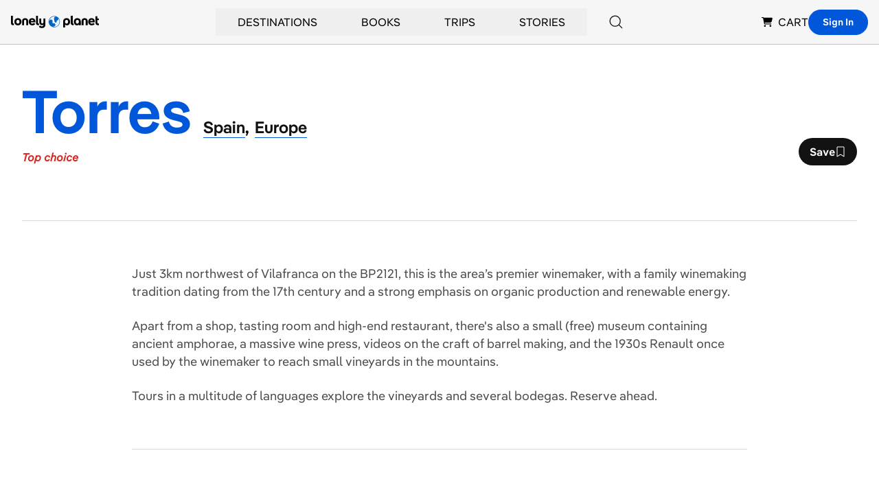

--- FILE ---
content_type: text/html; charset=utf-8
request_url: https://www.google.com/recaptcha/api2/aframe
body_size: 264
content:
<!DOCTYPE HTML><html><head><meta http-equiv="content-type" content="text/html; charset=UTF-8"></head><body><script nonce="ocI5dsh9i-MxQnzciel5_Q">/** Anti-fraud and anti-abuse applications only. See google.com/recaptcha */ try{var clients={'sodar':'https://pagead2.googlesyndication.com/pagead/sodar?'};window.addEventListener("message",function(a){try{if(a.source===window.parent){var b=JSON.parse(a.data);var c=clients[b['id']];if(c){var d=document.createElement('img');d.src=c+b['params']+'&rc='+(localStorage.getItem("rc::a")?sessionStorage.getItem("rc::b"):"");window.document.body.appendChild(d);sessionStorage.setItem("rc::e",parseInt(sessionStorage.getItem("rc::e")||0)+1);localStorage.setItem("rc::h",'1769026242795');}}}catch(b){}});window.parent.postMessage("_grecaptcha_ready", "*");}catch(b){}</script></body></html>